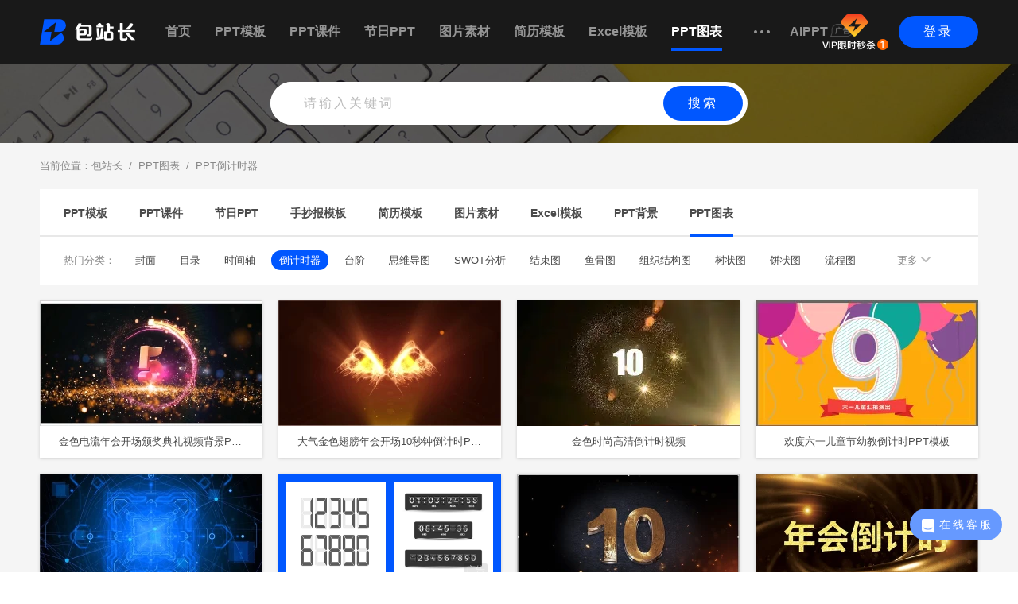

--- FILE ---
content_type: text/html;charset=utf-8
request_url: https://www.511doc.com/ppttubiao/daojishi/
body_size: 5015
content:

<!DOCTYPE html> <html lang="en"> <head> <meta charset="UTF-8"> <title>ppt倒计时 - ppt倒计时器 - ppt倒计时模板下载 - 包站长</title> <meta name="keywords" content="ppt倒计时，ppt倒计时器，ppt倒计时模板" /> <meta name="description" content="包站长提供倒计时ppt免费下载，包括ppt倒计时器，ppt倒计时模板，ppt倒计时插件，ppt倒计时软件等内容。" /> <link rel="stylesheet" href="//static.511doc.com/css/global.v1.0.1.css" /> <link rel="stylesheet" href="//static.511doc.com/css/category.v1.1.1.css" /> <script type="text/javascript" src="//static.511doc.com/js/global.v1.0.8.js"></script></head> <body><script type="text/javascript">var bzz = {};bzz.PageCode		= '110';bzz.startLoadTime	= (new Date()).getTime();bzz.exeTime			= '0';bzz.url				= 'https://www.511doc.com/ppttubiao/daojishi/';bzz.refer			= '';bzz.pid				= '4';</script> <!--top_nav_style:空或1：显示分类导航2：显示搜索框3：输出自定义标题--><!--头部(公共) start--> <link rel="stylesheet" href="//static.511doc.com/css/top.v1.0.7.css" /> <div id="top" class="top fn16"> <div id="top-content" class="top-content center pr"> <a href="//www.511doc.com/" class="block pa top-logo-a" ><img src="//static.511doc.com/images/logo@2x.png" alt="包站长" wdith="120" height="32" /></a> <!--top_nav_style = 1--><ul class="top-nav iblock"> <li class="top-nav-li" ><a href="//www.511doc.com/">首页</a></li> <li class="top-nav-li" ><a href="//www.511doc.com/pptmuban/">PPT模板</a></li> <li class="top-nav-li" ><a href="//www.511doc.com/pptkejian/">PPT课件</a></li> <li class="top-nav-li" ><a href="//www.511doc.com/pptjieri/">节日PPT</a></li> <li class="top-nav-li" ><a href="//www.511doc.com/tupian/">图片素材</a><!--<i class="tupian-free">免费</i>--></li> <li class="top-nav-li" ><a href="//www.511doc.com/jianli/">简历模板</a></li> <li class="top-nav-li" ><a href="//www.511doc.com/biaoge/">Excel模板</a></li> <li class="top-nav-li on" ><a href="//www.511doc.com/ppttubiao/">PPT图表</a></li> <!--			<li class="top-nav-li on" ><a href="/?m=Location&href=https://www.51mo.com/photos/" target="_blank">版权图片</a></li>--> <li class="top-nav-li dots"> <a href="javascript:void(0);">&nbsp;</a> <div class="more-category-box pa"> <div class="top-nav-jiantou"></div> <ul> <!--						<li><a href="//www.511doc.com/ppttubiao/">PPT图表</a></li>--> <li><a href="//www.511doc.com/shouchaobao/">手抄报模板</a></li> <li><a href="//www.511doc.com/pptbeijing/">PPT背景</a></li> </ul> </div> </li> <li class="top-nav-li" ><a href="https://www.molishe.com/aippt/?from=511doc&fromPage=header">AIPPT<img style="transform: translateY(1px);padding-left: 3px" width="32" src='//static.511doc.com/images/511doc-head-ad.png' /></a></li> </ul> <!--top_nav_style = 2--><div class="top-user-img-box-vip pa" style="margin-right: 60px;"> <a target="_blank"  href="//www.511doc.com/?m=Pay&a=pay&t=0"><img src="//static.511doc.com/images/top/icon-toubuVIP@2x.png" width="83px" alt=""></a> </div><!--登录按钮--> <a href="javascript:;" onclick="layerOpen('https://www.511doc.com/?m=LoginLayer&ajax=1&pid=4',{'width':'400px','height':'300px'})" class="bzz-btn btn-login pa">登录</a></div> </div> <!--头部(公共) end--> <!--///////////////////////////////////////////////////////////--><script type="text/javascript">bzz.pid = "4";</script> <!--首页主体 start--> <div id="main" class="main oh"> <!--search-box--> <div class="search-box banner-search-box pr"><link rel="stylesheet" href="//static.511doc.com/css/search-input.v1.0.2.css"> <div class="search-input-box pa"> <input type="text" class="search-input" id="search-keyword" placeholder="请输入关键词" data-plate-id="4" value="" /> <a href="javascript:void(0);" class="bzz-btn banner-search-btn pa">搜索</a></div></div> <div class="main-content"> <div class="category-nav"> <div class="bread-crumb">当前位置：<a href="/">包站长</a>&nbsp;&nbsp;/&nbsp;&nbsp;<a href="//www.511doc.com/ppttubiao/">PPT图表</a>&nbsp;&nbsp;/&nbsp;&nbsp;<a href="//www.511doc.com/ppttubiao/daojishi/">PPT倒计时器</a></div><link rel="stylesheet" href="//static.511doc.com/css/commonCategory.v1.0.4.css" /> <div class="category-box oh"> <div class="category-master-box"> <ul><li  ><a href="//www.511doc.com/pptmuban/">PPT模板</a></li><li  ><a href="//www.511doc.com/pptkejian/">PPT课件</a></li><li  ><a href="//www.511doc.com/pptjieri/">节日PPT</a></li><li  ><a href="//www.511doc.com/shouchaobao/">手抄报模板</a></li><li  ><a href="//www.511doc.com/jianli/">简历模板</a></li><li  ><a href="//www.511doc.com/tupian/">图片素材</a></li><li  ><a href="//www.511doc.com/biaoge/">Excel模板</a></li><li  ><a href="//www.511doc.com/pptbeijing/">PPT背景</a></li><li class="on" ><a href="//www.511doc.com/ppttubiao/">PPT图表</a></li></ul> </div><div class="category-slave-box"><div class="category-slave oh"> <div class="category-slave-title">热门分类：</div> <ul class="category-slave-list oh"><li  > <a href="//www.511doc.com/ppttubiao/fengmian/">封面</a> </li><li  > <a href="//www.511doc.com/ppttubiao/mulu/">目录</a> </li><li  > <a href="//www.511doc.com/ppttubiao/shijianzhou/">时间轴</a> </li><li class="on" > <a href="//www.511doc.com/ppttubiao/daojishi/">倒计时器</a> </li><li  > <a href="//www.511doc.com/ppttubiao/taijie/">台阶</a> </li><li  > <a href="//www.511doc.com/ppttubiao/siweidaotu/">思维导图</a> </li><li  > <a href="//www.511doc.com/ppttubiao/swot/">SWOT分析</a> </li><li  > <a href="//www.511doc.com/ppttubiao/jieshutu/">结束图</a> </li><li  > <a href="//www.511doc.com/ppttubiao/yugutu/">鱼骨图</a> </li><li  > <a href="//www.511doc.com/ppttubiao/zuzhijiegoutu/">组织结构图</a> </li><li  > <a href="//www.511doc.com/ppttubiao/shuzhuangtu/">树状图</a> </li><li  > <a href="//www.511doc.com/ppttubiao/bingzhuangtu/">饼状图</a> </li><li  > <a href="//www.511doc.com/ppttubiao/liuchengtu/">流程图</a> </li><li  > <a href="//www.511doc.com/ppttubiao/zhuzhuangtu/">柱状图</a> </li></ul> <a class="category-slave-more" href="javascript:;">更多&nbsp;<i class="category-slave-more-icon"></i></a> </div></div></div></div> <!--拼团导航（下线）--> <!--<a href="//www.511doc.com/?m=tuangou" target="_blank"> <div class="groupbuy-nav" onclick="goPinTuan('category_search')"> </div> </a>-->	<link rel="stylesheet" href="//static.511doc.com/css/pic-item-list.v1.0.8.css" /><div class="pic-item-list oh"><ul><li class="pic-item-box pic-item2-box" data-id="202856"> <a target="_blank" href="//www.511doc.com/ppt/202856.html"> <div class="pic-item-image pr"> <div class="pic-hover-mask pa opacity-7 none"></div> <div class="pic-item-btn pa none"> <object><a href="//www.511doc.com/download_4_202856.html" target="_blank" class="bzz-btn pic-item-list-download-btn pa">立即下载</a></object> <object><a href="javascript:;" onclick="collect(202856,4,this)" class="bzz-btn pic-item-list-fav-btn pa">&nbsp;</a></object> </div><!--使用异步加载--> <span> <img class="lazyload" data-original="//img-bs.511doc.com/preview/templet/00/00/38/23/T-382378-40F67BA3x.jpg?x-bd-image-process=resize,m_lfit,w_280" src="//static.511doc.com/images/lazy-blank.png" alt="金色电流年会开场颁奖典礼视频背景PPT模板" /> </span></div> </a> <input type="hidden" class="pr-data" data-weight="0" data-pr="374.570"  data-expr="0" /> <a class="pic-title-box pic-title overflow-text" href="//www.511doc.com/ppt/202856.html" target="_blank">金色电流年会开场颁奖典礼视频背景PPT模板</a> </li><li class="pic-item-box pic-item2-box" data-id="202855"> <a target="_blank" href="//www.511doc.com/ppt/202855.html"> <div class="pic-item-image pr"> <div class="pic-hover-mask pa opacity-7 none"></div> <div class="pic-item-btn pa none"> <object><a href="//www.511doc.com/download_4_202855.html" target="_blank" class="bzz-btn pic-item-list-download-btn pa">立即下载</a></object> <object><a href="javascript:;" onclick="collect(202855,4,this)" class="bzz-btn pic-item-list-fav-btn pa">&nbsp;</a></object> </div><!--使用异步加载--> <span> <img class="lazyload" data-original="//img-bs.511doc.com/preview/templet/00/00/39/66/T-396681-F6BAEE1F.jpg?x-bd-image-process=resize,m_lfit,w_280" src="//static.511doc.com/images/lazy-blank.png" alt="大气金色翅膀年会开场10秒钟倒计时PPT模板" /> </span></div> </a> <input type="hidden" class="pr-data" data-weight="0" data-pr="216.930"  data-expr="0" /> <a class="pic-title-box pic-title overflow-text" href="//www.511doc.com/ppt/202855.html" target="_blank">大气金色翅膀年会开场10秒钟倒计时PPT模板</a> </li><li class="pic-item-box pic-item2-box" data-id="202859"> <a target="_blank" href="//www.511doc.com/ppt/202859.html"> <div class="pic-item-image pr"> <div class="pic-hover-mask pa opacity-7 none"></div> <div class="pic-item-btn pa none"> <object><a href="//www.511doc.com/download_4_202859.html" target="_blank" class="bzz-btn pic-item-list-download-btn pa">立即下载</a></object> <object><a href="javascript:;" onclick="collect(202859,4,this)" class="bzz-btn pic-item-list-fav-btn pa">&nbsp;</a></object> </div><!--使用异步加载--> <span> <img class="lazyload" data-original="//img-bs.511doc.com/2017/02/25/13/20170225131306_D123910_njdkmvfdx.jpg?x-bd-image-process=resize,m_lfit,w_280" src="//static.511doc.com/images/lazy-blank.png" alt="金色时尚高清倒计时视频" /> </span></div> </a> <input type="hidden" class="pr-data" data-weight="0" data-pr="172.780"  data-expr="0" /> <a class="pic-title-box pic-title overflow-text" href="//www.511doc.com/ppt/202859.html" target="_blank">金色时尚高清倒计时视频</a> </li><li class="pic-item-box pic-item2-box" data-id="202857"> <a target="_blank" href="//www.511doc.com/ppt/202857.html"> <div class="pic-item-image pr"> <div class="pic-hover-mask pa opacity-7 none"></div> <div class="pic-item-btn pa none"> <object><a href="//www.511doc.com/download_4_202857.html" target="_blank" class="bzz-btn pic-item-list-download-btn pa">立即下载</a></object> <object><a href="javascript:;" onclick="collect(202857,4,this)" class="bzz-btn pic-item-list-fav-btn pa">&nbsp;</a></object> </div><!--使用异步加载--> <span> <img class="lazyload" data-original="//img-bs.511doc.com/2017/05/24/00/128563_2316d145274e5c863b7a02d90ad5d4d7_1365x.jpg?x-bd-image-process=resize,m_lfit,w_280" src="//static.511doc.com/images/lazy-blank.png" alt="欢度六一儿童节幼教倒计时PPT模板" /> </span></div> </a> <input type="hidden" class="pr-data" data-weight="0" data-pr="165.390"  data-expr="0" /> <a class="pic-title-box pic-title overflow-text" href="//www.511doc.com/ppt/202857.html" target="_blank">欢度六一儿童节幼教倒计时PPT模板</a> </li><li class="pic-item-box pic-item2-box" data-id="202864"> <a target="_blank" href="//www.511doc.com/ppt/202864.html"> <div class="pic-item-image pr"> <div class="pic-hover-mask pa opacity-7 none"></div> <div class="pic-item-btn pa none"> <object><a href="//www.511doc.com/download_4_202864.html" target="_blank" class="bzz-btn pic-item-list-download-btn pa">立即下载</a></object> <object><a href="javascript:;" onclick="collect(202864,4,this)" class="bzz-btn pic-item-list-fav-btn pa">&nbsp;</a></object> </div><!--使用异步加载--> <span> <img class="lazyload" data-original="//img-bs.511doc.com/preview/templet/00/00/39/67/T-396720-D447D8F0.jpg?x-bd-image-process=resize,m_lfit,w_280" src="//static.511doc.com/images/lazy-blank.png" alt="2020蓝色大气科技风年会开场10秒钟倒计时PPT模板" /> </span></div> </a> <input type="hidden" class="pr-data" data-weight="0" data-pr="137.490"  data-expr="0" /> <a class="pic-title-box pic-title overflow-text" href="//www.511doc.com/ppt/202864.html" target="_blank">2020蓝色大气科技风年会开场10秒钟倒计时PPT模板</a> </li><li class="pic-item-box pic-item2-box miz-ad"> <a target="_blank" href="//www.51miz.com/s-sucai/%E5%80%92%E8%AE%A1%E6%97%B6%E5%99%A8.html?from=511doc&fromPage=category"> <div class="item-box-re item-box-re-2" > <div class="img-box"><img alt="" title="" class="lazyload" src="//static.511doc.com/images/lz.gif" data-original="//imgs-qn.51miz.com/preview/element/00/01/10/47/E-1104783-F8EBCF04.jpg?imageMogr2/format/webp/sq/125"  /><img alt="" title="" class="lazyload" src="//static.511doc.com/images/lz.gif" data-original="//imgs-qn.51miz.com/Element/00/97/56/09/2abb699d_E975609_c62eda97.jpg?imageMogr2/format/webp/sq/125"  /></div> <div class="ad-icon">广告</div> <div class="search-word-box"> <span class="search-word-download" href="//www.51miz.com/s-sucai/%E5%80%92%E8%AE%A1%E6%97%B6%E5%99%A8.html?from=511doc&fromPage=category" target="_blank">查看更多</span></div> </div> </a> </li><li class="pic-item-box pic-item2-box" data-id="202862"> <a target="_blank" href="//www.511doc.com/ppt/202862.html"> <div class="pic-item-image pr"> <div class="pic-hover-mask pa opacity-7 none"></div> <div class="pic-item-btn pa none"> <object><a href="//www.511doc.com/download_4_202862.html" target="_blank" class="bzz-btn pic-item-list-download-btn pa">立即下载</a></object> <object><a href="javascript:;" onclick="collect(202862,4,this)" class="bzz-btn pic-item-list-fav-btn pa">&nbsp;</a></object> </div><!--使用异步加载--> <span> <img class="lazyload" data-original="//img-bs.511doc.com/Templet/00/18/44/63/184463_b17f718fd6535d532bfa9702ff34f9fd_1365x.jpg?x-bd-image-process=resize,m_lfit,w_280" src="//static.511doc.com/images/lazy-blank.png" alt="年会倒计时倒计时颁奖典礼倒计时年终总结" /> </span></div> </a> <input type="hidden" class="pr-data" data-weight="0" data-pr="121.900"  data-expr="0" /> <a class="pic-title-box pic-title overflow-text" href="//www.511doc.com/ppt/202862.html" target="_blank">年会倒计时倒计时颁奖典礼倒计时年终总结</a> </li><li class="pic-item-box pic-item2-box" data-id="202861"> <a target="_blank" href="//www.511doc.com/ppt/202861.html"> <div class="pic-item-image pr"> <div class="pic-hover-mask pa opacity-7 none"></div> <div class="pic-item-btn pa none"> <object><a href="//www.511doc.com/download_4_202861.html" target="_blank" class="bzz-btn pic-item-list-download-btn pa">立即下载</a></object> <object><a href="javascript:;" onclick="collect(202861,4,this)" class="bzz-btn pic-item-list-fav-btn pa">&nbsp;</a></object> </div><!--使用异步加载--> <span> <img class="lazyload" data-original="//img-bs.511doc.com/preview/templet/00/00/39/75/T-397574-7EC9A8BB.jpg?x-bd-image-process=resize,m_lfit,w_280" src="//static.511doc.com/images/lazy-blank.png" alt="黑金大气十秒数字年会倒计时企业庆典PPT模板" /> </span></div> </a> <input type="hidden" class="pr-data" data-weight="0" data-pr="121.160"  data-expr="0" /> <a class="pic-title-box pic-title overflow-text" href="//www.511doc.com/ppt/202861.html" target="_blank">黑金大气十秒数字年会倒计时企业庆典PPT模板</a> </li></ul><script>/*统计进入下载页*/$.ajax({url:'https://api-sz.51miz.com/index.php?m=ad&a=addPage',type:'post',data:{userid:'0',usertoken:"20260122_51802226_487061754",page:"category",from:'511doc',token:'5450WP8LdIoVSoiWFv1oTKIIhVwLloh6LFQYDvwJ8B8FumNQ8a9Jb7g'},});</script> </div>
<div class="page-num-box"><div></div></div><!--有搜索结果 推荐魔力设的摄影图内容--> <link rel="stylesheet" href="//static.511doc.com/css/51mo-recommed-photo.v1.0.1.css" /> <script src="//static.511doc.com/js/jquery.flex-images.min.js"></script> <script>var MoData = {"SearchWord":"","PageType":"category"};</script> <script src="//static.511doc.com/js/51mo-recommed-photo.v1.0.4.js"></script> <div class="recommed-flex none"> <div class="recommed-flex-title">更多版权图片由&nbsp;&nbsp;<span class="mo-text"><i class="icon-51mo-logo"></i>&nbsp;&nbsp;&nbsp;&nbsp;&nbsp;魔力设</span>&nbsp;&nbsp;推荐&nbsp;&nbsp;</div> <div class="flex-images"> <a href="" target="_blank" class="flex-images-more"> <div class="more"> <div class="more-zz"></div> <div class="icon-more"></div> <div class="more-text">查看更多</div> </div> </a> </div> </div></div> </div> <!--首页主体 end--><!--///////////////////////////////////////////////////////////--> <!--底部(公共) start--> <link rel="stylesheet" href="//static.511doc.com/css/bottom.v1.0.4.css" /> <div id="bottom" class="bottom pr"> <div id="bottom-content" class="bottom-content fn14">Copyright &copy; 2026 包站长 All Rights Reserved · <a href="https://beian.miit.gov.cn/#/Integrated/index" target="_blank" rel="nofollow">沪ICP备16055192号-2</a>&nbsp;&nbsp;&nbsp;&nbsp;&nbsp;&nbsp;地址:上海市浦东新区康威路739号15幢三层&nbsp;&nbsp;&nbsp;&nbsp;&nbsp;&nbsp;<a href="//www.511doc.com/?m=Info&a=aboutus" target="_blank" rel="nofollow">关于我们</a>&nbsp;&nbsp;&nbsp;&nbsp;&nbsp;&nbsp;<a href="//www.511doc.com/?m=Info&a=agreement" target="_blank" rel="nofollow">注册协议</a>&nbsp;&nbsp;&nbsp;&nbsp;&nbsp;&nbsp;<a href="//www.511doc.com/?m=Info&a=copyright" target="_blank" rel="nofollow">版权声明</a>&nbsp;&nbsp;&nbsp;&nbsp;&nbsp;&nbsp;<a href="//www.511doc.com/sitemap.html" target="_blank">网站地图</a>&nbsp;&nbsp;&nbsp;&nbsp;&nbsp;&nbsp;<a href="//www.511doc.com/tag/" target="_blank">PPT标签</a> </div> <div style="width:100%;height:30px;line-height:30px;text-align:center;color:#959595;position:absolute;left:0px;bottom:10px;">上海觅知网络科技有限公司</div> </div> <!--底部(公共) end--> <!--侧栏--> <div class="web-right-sider oh back2-box"> <a href="javascript:void(0);" rel="nofollow" class="bzz-btn back2top">&nbsp;</a> </div> <div class="web-right-sider oh"> <a style="cursor:pointer;" target="_blank" rel="nofollow" class="bzz-btn contact-us"> <img src="//static.511doc.com//images/chat@2x.png" alt="" width="16px"> <div class="contact-us-kefu">在线客服</div> </a> </div> <script>$(".contact-us").click(function(){window.open('//www.511doc.com/index.php?m=Chat','','width=500,height=600,Resizable=yes,top=225,left=550');});/*团购活动下线if (bzz.PageCode != 0 && (bzz.PageCode == '100' || bzz.PageCode == '110' || bzz.PageCode == '120' || bzz.PageCode == '130')) {if ("0" != "1" && "0" != "1" && "" != "2026-01-22") {layerOpen('//www.511doc.com/?m=Tuangou&ajax=1', {"closeBtn": 0, 'skin': 'left','anim':-1});}if ("0" != "1" && "0" != "1") {layerOpen('//www.511doc.com/?m=Tuangou&a=right&ajax=1', {"closeBtn": 0, 'skin': 'right','anim':-1});}}*/</script><script type="text/javascript" src="//static.511doc.com/js/commonCategory.v1.0.1.js"></script> </body> </html>

--- FILE ---
content_type: text/css
request_url: https://static.511doc.com/css/category.v1.1.1.css
body_size: 3062
content:
/*category.css*/

.main{background-color:#f5f5f5;}

/*banner search box*/
#main .banner-search-box{background:url("../images/hero-2.jpg");min-width:1180px;height:100px;max-width:1920px;margin:0 auto;}
#main .banner-search-box .search-input-box{width:600px;height:54px;background:#fff;border-radius:60px;left:50%;top:50%;margin-left:-300px;margin-top:-27px;}
#main .banner-search-box .search-input-box input{width:490px;border:none;border-radius:60px 0px 0px 60px;text-indent:40px;height:54px;color:#888;font-size:16px;letter-spacing:1px;line-height:54px\0;}
#main .banner-search-box .search-input-box .banner-search-btn{width:100px;height:44px;line-height:44px;border-radius:60px;top:50%;margin-top:-22px;right:6px;}
#main .main-content .category-nav h1{font-size: 13px;margin-top: 20px;}

/*bread crumb*/
.bread-crumb{width:100%;margin:20px auto;}
.bread-crumb,.bread-crumb a{font-size:13px;color:#888;}
.bread-crumb a:hover{color:#0057FF;}
.bread-crumb h1{color:#f5f5f5;float:right;font-size:13px;}

.pic-item-list{margin-bottom:30px;}

/*coupon*/
.coupon-box{z-index: 1000000000;position: absolute;top: 250px;left: 720px;height:540px;width:480px;background-image: url('../images/category/bg-tanchuang.png');}
.first-one-line {color: #ff6e00;font-size: 24px;margin-top: 30px;text-shadow:0 2px 0 rgba(109,12,18,0.2);text-align: center}
.first-two-line {color:#ee2121;text-shadow:0 1px 0 rgba(109,12,18,0.2);}
.second-line {color: #ff6e00;font-size: 16px;margin-top: 20px;text-shadow:0 1px 0 rgba(109,12,18,0.2);text-align: center}
.circle{width: 6px;height: 6px;background-color: #ff6e00;border-radius: 50%;display: inline-block;}
.circle-left{margin-right: 10px;margin-bottom: 2px;}
.circle-right{ margin-left: 10px;margin-bottom: 2px;}
.coupon-box-inside{height: 90px;width: 360px;position: relative;margin: 20px auto;box-shadow:  0 1px 20px rgba(255, 0, 0 ,0.2)}
.coupon-box-inside-left{height: 90px;width: 105px;background-image: url('../images/category/bg-quan.png');background-repeat: no-repeat;border-radius: 5px 0 0 5px;}
.coupon-box-inside-right{background:#ffffff;height: 90px;width: 255px;position: absolute;right: 0;top: 0;border-radius:0 5px 5px 0;}
.coupon-box-inside-left .left-one-line{color: #ffffff}
.coupon-box-inside-left .left-two-line{font-size: 36px;}
.coupon-box-inside-left .left-three-line{color: #ffffff;font-size: 14px;}

.coupon-button{position: absolute;bottom: 30px;left:120px;background-image: url('../images/down/btn-lijilingqu.png');height: 66px;width: 230px;color: #6d0b12;font-size: 20px;line-height: 45px;text-align: center}

/*groupbuy-nav*/
.groupbuy-nav{height:80px;margin:0 auto;background:url("../images/tuangou/bg-fenleiye.png") center no-repeat;cursor: pointer;}



/*@media screen*/
@media screen and (min-width: 1px)
{
    #main .banner-search-box{background-image:url("../images/hero-2@2x.jpg");background-size:1920px 100px;}
    .groupbuy-nav{background-image:url("../images/tuangou/bg-fenleiye@2x.png");background-size:1480px 80px;}

}


@media screen and (min-width: 1500px)
{
    .main-content{width:1500px;}
}

--- FILE ---
content_type: text/css
request_url: https://static.511doc.com/css/top.v1.0.7.css
body_size: 5430
content:
/*top.css*/

/*主题色：#0057FF*/

#top{width:100%;height:80px;background:#191919;}
#top #top-content{height:100%;}

/*top-logo*/
#top #top-content .top-logo-a{left:0px;top:50%;margin-top:-16px;}

/*top-nav*/
#top #top-content .top-nav .top-nav-li{margin:0 15px 0;float:left;line-height:80px;position:relative;box-sizing:border-box;height:64px;}
#top #top-content .top-nav .top-nav-li.on{border-bottom: 3px solid #0057FF;}
#top #top-content .top-nav .top-nav-li a{color:#959595;font-weight: bold;display:inline-block;width:100%;height:100%;}
#top #top-content .top-nav .top-nav-li.on a{color:#fff;}
#top #top-content .top-nav .top-nav-li:hover{border-bottom: 3px solid #0057FF;}
#top #top-content .top-nav .top-nav-li:hover a{color:#fff;}

/*top dots*/
#top #top-content .top-nav li.dots{margin-right:0px;width:40px;height:100%;background:url("../images/top/menu-dots.png") no-repeat center 38px;position:relative;}
#top #top-content .top-nav li.dots:hover{background-image:url("../images/top/menu-dots-hover.png");border:none;}
#top #top-content .top-nav li.dots:hover a{color:#959595;}
#top #top-content .top-nav li.dots:hover .more-category-box{display:block;}
#top #top-content .top-nav li.dots .more-category-box{width:120px;left:-40px;border-radius:4px;box-shadow:8px 8px 20px rgba(0,0,0,0.2);background:#fff;top:60px;display:none;font-size:15px;color:#959595;}
#top #top-content .top-nav li.dots .more-category-box ul{width:120px;margin:10px auto 10px;}
#top #top-content .top-nav li.dots .more-category-box li{width:100%;height:40px;line-height:40px;}
#top #top-content .top-nav li.dots .more-category-box li a:hover{color:#0057FF;}
#top #top-content .top-nav li.dots .top-nav-jiantou{position:absolute;background: url("../images/top/Path.png") center no-repeat;width:20px;height:12px;top: -8px;left:50%;margin-left:-10px;}

/*top search box*/
#top .search-input-box{width:600px;height:50px;margin-top:-25px;}
#top .search-input-box input{line-height:50px\0;}
#top .search-input-box .banner-search-btn{height:40px;line-height:40px;margin-top:-20px;right:6px;}

/*top login*/
#top #top-content .btn-login{right:0px;height:40px;line-height:40px;width:100px;top:50%;margin-top:-20px;}

/*top title*/
#top #top-content .top-title{font-size:20px;line-height:80px;color:#fff;letter-spacing:2px}

/*top user info*/
#top #top-content .top-user-info-box{top:0px;right:0px;width:80px;height:100%;}
#top #top-content .top-user-info-box .faceurl{right:0px;width:40px;height:40px;top:50%;margin-top:-20px;border-radius: 50%;}
#top #top-content .top-user-info-box .top-user-info-list{width:300px;background:#fff;top:80px;right:0px;border:1px solid #e8e8e8\0;box-shadow: 0 1px 4px rgba(0,0,0,0.3);}

#top #top-content .top-user-info-box .top-user-info-list .top-user-info-block{width:260px;height:100px;margin:0 auto;}
#top #top-content .top-user-info-box .top-user-info-list .top-user-info-block-image-box{width:60px;height:100px;}
#top #top-content .top-user-info-box .top-user-info-list .top-user-info-block-image-box img{width:60px;height:60px;top:50%;margin-top:-30px;top:50%;left:50%;margin-left:-30px;border-radius: 50%;}

#top #top-content .top-user-info-box .top-user-info-list .top-user-info-block-name-box{text-align:left;width:180px;height:100px;}
#top #top-content .top-user-info-box .top-user-info-list .top-user-info-block-name-box ul{margin:18px 0px 0px 10px;}
#top #top-content .top-user-info-box .top-user-info-list .top-user-info-block-name-box li{width:180px;}
#top #top-content .top-user-info-box .top-user-info-list .top-user-info-block-name-box .top-userid{margin-top:2px;}
#top #top-content .top-user-info-box .top-user-info-list .top-user-info-block-name-box .top-vipinfo{color:#888;margin-top:2px;}

#top #top-content .top-user-info-box .top-user-info-list .top-user-info-go-pay{width:100%;height:50px;border-top:1px solid #e8e8e8;line-height:50px;}
#top #top-content .top-user-info-box .top-user-info-list .top-user-info-go-pay .bzz-btn{width:260px;height:36px;line-height:36px;}

#top #top-content .top-user-info-box .top-user-info-list .top-user-info-logout{width:100%;height:50px;line-height:50px;border-top:1px solid #e8e8e8;color:#4a4a4a;}
#top #top-content .top-user-info-box .top-user-info-list a:hover .top-user-info-logout{background:#f4f4f4;}

.tupian-free{display: inline-block;position: absolute;background-color: #FF5500;color: #fff;height: 20px;line-height: 20px;width: 50px;border-top-left-radius:10px;border-bottom-right-radius:10px;top: 10px;left: 50px;font-size: 14px;letter-spacing: 1px;}

/*top user info*/
#top #top-content .top-user-img-box-vip{top: 18px;right: 67px;width: 69px;height: 100%;text-align: initial;}
#top #top-content .top-user-img-box{top: 15px;right: 45px;width: 69px;height: 100%;text-align: initial;}

.top-user-img-box .tip {display:block;background:#f00;border-radius:50%;width:18px;height:18px;top:0;left: 40px;position:absolute;color:#ffffff;text-align: center;font-size: 12px;}


/*@media screen*/
@media screen and (min-width: 1px)
{
	#top #top-content .top-nav li.dots{background-image:url("../images/top/menu-dots@2x.png");background-size:20px 4px;}
	#top #top-content .top-nav li.dots:hover{background-image:url("../images/top/menu-dots-hover@2x.png")}

	#top #top-content .top-nav li.dots .top-nav-jiantou{background-image:url("../images/top/Path@2x.png");background-size:20px 12px;}
}

@media screen and (min-width: 1500px)
{
	#top-content{width:1480px;}
}

--- FILE ---
content_type: text/css
request_url: https://static.511doc.com/css/commonCategory.v1.0.4.css
body_size: 1781
content:
/*category box*/
.category-nav{width:1180px;margin:0px auto 10px;}


/*category box*/
.category-master-box{width:100%;height:60px;line-height:60px;border-bottom:2px solid #e8e8e8;background:#fff;}
.category-master-box a{font-size:14px;font-weight:bold;color:#4a4a4a;display: inline-block;}
.category-master-box ul{margin-left:30px;}
.category-master-box li{float:left;height:60px;margin-right:40px;position:relative;box-sizing: border-box;}
.category-master-box li.on{border-bottom: 3px solid #0057FF;}
.category-master-box li:hover{border-bottom: 3px solid #0057FF;}

.category-slave-box{min-height:60px;padding:12px 0px 12px 0px;background:#fff;}
.category-slave{width:100%;max-height:36px;position:relative;}
.category-slave-title{width:70px;font-size:13px;color:#888;height:36px;line-height:36px;margin:0 10px 0 30px;float:left;}
.category-slave-list{max-width:960px;}
.category-slave-list li{font-size:13px;height:100%;line-height:36px;color:#888;margin-right:10px;float:left;}
.category-slave-list li a{padding:5px 10px;border-radius:20px;}
.category-slave-list li:hover a,.category-slave-list li.on a{color:#fff;background:#0057FF;}
.category-slave-more{position:absolute;font-size:13px;right:60px;top:9px;color:#888;}
.category-slave-more-icon{display:inline-block;width:12px;height:9px;background:url("../images/up-arrow.png") no-repeat;transform-origin:center center;transform: rotate(0deg);transition: transform 0.2s;}
.category-slave-more-icon-rotate-180{transform: rotate(180deg);}


/*@media screen*/
@media screen and (min-width: 1px)
{
    .category-slave-more-icon{background-image:url("../images/up-arrow@2x.png");background-size:12px 7px;}
}


@media screen and (min-width: 1500px)
{
    .category-nav{width:1480px;}
    .category-slave-list{max-width:1260px;}
}

--- FILE ---
content_type: text/css
request_url: https://static.511doc.com/css/51mo-recommed-photo.v1.0.1.css
body_size: 1399
content:
.recommed-flex{width:1200px;margin:0 auto 30px;}
.recommed-flex .flex-images { overflow: hidden; }
.recommed-flex .flex-images .item { float: left; margin: 4px; border: 1px solid #eee; box-sizing: content-box; overflow: hidden; position: relative;  }
.recommed-flex .flex-images .item img { width: 100%; height: 100%; }
.recommed-flex-title{width:100%;height:40px;font-size:14px;color:#282828;position:relative;text-indent:4px;font:14px/1.5 -apple-system,BlinkMacSystemFont,Segoe UI,Hiragino Sans GB,Microsoft YaHei,Helvetica Neue,Helvetica,Arial,sans-serif,Apple Color Emoji,Segoe UI Emoji,Segoe UI Symbol;line-height:40px;}
.recommed-flex-title .mo-text{color:#000;font-weight:bold;display:inline-block;}
.recommed-flex-title .mo-text .icon-51mo-logo{position:absolute;width:16px;height:40px;background:url("../images/51mo-logo.png") no-repeat center;}
.recommed-flex .flex-images{position: relative;}
.recommed-flex .more{z-index:2;position: absolute;}
.recommed-flex .more-zz{width:100%;height:100%;position:absolute;top:0px;left:0px;background-color:#000;opacity:0.8;}
.recommed-flex .more .icon-more{position:absolute;top:24px;width:100%;height:40px;background:url("../images/icon-more.png") no-repeat center;}
.recommed-flex .more .more-text{position:absolute;;width:100%;text-align:center;color:#fff;bottom:24px;}

@media screen and (min-width: 1500px)
{
    .recommed-flex{width: 1480px;}
}